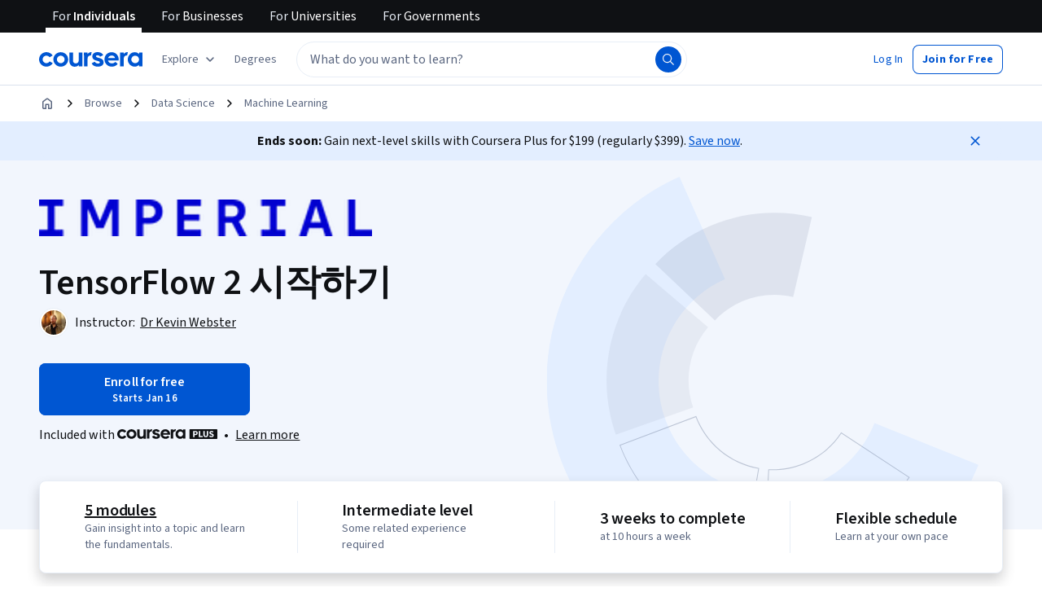

--- FILE ---
content_type: application/javascript
request_url: https://d3njjcbhbojbot.cloudfront.net/webapps/r2-builds/br/consumer-description-page/en.37.df67f109797d62be813a.js
body_size: 6050
content:
(window.webpackJsonp=window.webpackJsonp||[]).push([[37],{"92MJ":function(module,exports){exports.default={"ar":true,"az":true,"de":true,"el":true,"es":true,"fa-af":true,"fr":true,"hi":true,"hu":true,"id":true,"it":true,"ja":true,"kk":true,"ko":true,"nl":true,"pl":true,"ps":true,"pt":true,"ru":true,"sv":true,"th":true,"tr":true,"uk":true,"uz":true,"vi":true,"zh":true,"zh-hk":"zh-tw","zh-mo":"zh-tw","zh-tw":true}},Dt9W:function(module,exports,e){},QYAm:function(module,e,t){"use strict";t.r(e);var n,a,o,c,r,i,u,s,l=t("pVnL"),d=t.n(l),g=t("3tO9"),p=t.n(g),m=t("q1tI"),b=t("L1vm"),h=t("vXr1"),v=t("RIqP"),f=t.n(v),O=t("J4zp"),j=t.n(O),y=t("VkAN"),S=t.n(y),k=t("Puqe"),w=t.n(k),x=t("sEfC"),N=t.n(x),C=t("OhL7"),T=t("TSYQ"),A=t.n(T),R=t("Qyje"),q=t.n(R),E=t("al67"),I=t("FdHa"),P=t("Gok7"),U=t("fdGY"),F=t("mHyk"),D=t("MtQe"),L=t("sQ/U"),useIsLihp=function(){var e,t=Object(h.c)();return(null==t?void 0:null===(e=t.pathname)||void 0===e?void 0:e.startsWith("/home"))||"/"===(null==t?void 0:t.pathname)&&Object(L.c)()},M=t("ZMpa"),z=t("8LBY"),Q=t("5HkX"),H=t("wszI"),B=t("IDuc"),J=t("SA+Z"),V=t.n(J),W=t("9SSd"),X=t.n(W),AutoCompleteAriaSuggestions_AutoCompleteAriaSuggestions=function(e){var t,n=e.ariaContent,a=e.isFocused,o=e.isLoading,c=V()(n),r=c[0],i=c.slice(1);if(!a)return null;var u=(null==r?void 0:r.hits)||[],s=r&&!r.sectionTitle&&(null==u?void 0:u.length)>0,l=(null==i?void 0:i.length)>0,d=(null==u?void 0:u.length)>1,g=((null===(t=i[0])||void 0===t?void 0:t.sectionTitle)||"").toLowerCase(),p=g.includes("recent"),b=g.includes("popular"),h=X()("Use up and down arrow to navigate or enter to search"),v=X()("Popular Suggestions, #{interactionNote}",{interactionNote:h});p&&(v=X()("Popular Suggestions and Recent Searches, #{interactionNote}",{interactionNote:h})),b&&(v=X()("Popular Suggestions and Popular Searches, #{interactionNote}",{interactionNote:h}));var f=d?X()("#{numOfSuggestions} suggestions and other sections, #{interactionNote}",{numOfSuggestions:u.length,interactionNote:h}):X()("1 suggestion and other sections, #{interactionNote}",{interactionNote:h}),O=l?f:X()("1 suggestion, #{interactionNote}",{interactionNote:h}),j=s?O:v;n||(j="");var y=o?X()("Loading"):j;return(m.createElement("div",null,y))},Y=m.memo(AutoCompleteAriaSuggestions_AutoCompleteAriaSuggestions),Z=t("fsL8"),K=t.n(Z),G=t("yXPU"),ee=t.n(G),te=t("1h/R"),ne=t.n(te),ae=t("l1rq"),oe=t("ZJgU"),ce=t("ALLZ"),re=t("sOkY"),ie=t("CYnp"),ue=t("QwEp"),se=t.n(ue),le={onboardingSuggestion:Object(C.c)(n||(n=S()(["\n    padding: 0 var(--cds-spacing-300);\n\n    "," {\n      margin-left: calc(var(--cds-spacing-300) * -1);\n      margin-right: calc(var(--cds-spacing-300) * -1);\n    }\n\n    .react-autosuggest__suggestion--highlighted & {\n      background-color: var(--cds-color-blue-25);\n    }\n  "])),I.a.down("sm")),onboardingSuggestionButton:Object(C.c)(a||(a=S()(["\n    margin-bottom: 2px;\n\n    &:hover {\n      background-color: var(--cds-color-blue-25);\n      text-decoration: none;\n    }\n  "])))},searchbar_AutoCompleteSuggestion=function(e){var t,n,a,c,r="Search_ProductHit"===e.indexName,i=A()("section-item","horizontal-box","align-items-vertical-center",{"direct-match-section":r}),u=null!==(t=e.partners)&&void 0!==t&&t[0]?", ".concat(e.partners[0]):"",s="".concat(e.name).concat(u,".");return e.sectionTitle&&(s="".concat(e.sectionTitle,": ").concat(e.name).concat(u,".")),"Search_RedirectHit"===e.__typename?(s="".concat(e.name," ").concat(se()("Take a short quiz")),Object(C.d)(re.a,{trackingName:"autocomplete_item",data:{name:e.name,objectID:e.objectID},withVisibilityTracking:!0,"aria-label":s,css:le.onboardingSuggestion},Object(C.d)(ae.a,{component:"p",variant:"bodyPrimary"},e.name,Object(C.d)(oe.a,{css:le.onboardingSuggestionButton,icon:o||(o=Object(C.d)(ce.a,null)),variant:"ghost",size:"small"},se()("Take a short quiz"))))):Object(C.d)(re.a,{trackingName:"autocomplete_item",data:{name:e.name,objectID:e.objectID},withVisibilityTracking:!0,className:i,"aria-label":s},(null===(n=e.image)||void 0===n?void 0:n.imageUrl)&&Object(C.d)("div",{className:"image-container"},Object(C.d)(ie.a,{className:"item-photo",src:e.image.imageUrl,alt:se()("Suggestion Image"),imgParams:{fit:"fill",auto:"format,compress"},width:e.image.size,height:e.image.size,"aria-hidden":!0})),!(null!==(a=e.image)&&void 0!==a&&a.imageUrl)&&Object(C.d)("div",{style:{width:32}}),Object(C.d)("div",{className:"vertical-box"},e.sectionTitle?Object(C.d)(P.a,null,Object(C.d)("span",{className:"item-name body-1-text","aria-hidden":!0},"".concat(e.sectionTitle,": "))):"",Object(C.d)("span",{className:"item-name body-1-text","aria-hidden":!0},e.name),null!==(c=e.partners)&&void 0!==c&&c[0]?Object(C.d)("span",{className:"partner-name","aria-hidden":!0},e.partners[0]):""))},de=t("w+Vu"),ge=t("NzkX"),pe=t("xDgu"),me=t("dOVL"),be=t("uO1N"),he=t("oxo/"),AutoCompleteInput_renderItemsContainer=function(e){var t=e.containerProps,n=e.children,a=n?"".concat(t.role):void 0;return m.createElement("div",d()({},t,{role:a||"listbox","aria-label":X()("Autocomplete results")}),n)},AutoCompleteInput_renderSectionTitle=function(e){var t=e.sectionTitle;return e&&0!==e.hits.length&&t?m.createElement("div",{className:"section-title-box horizontal-box"},m.createElement("span",{className:"headline-1-text section-title"},t)):null},AutoCompleteInput_AutoCompleteInput=function(e){var t,n,a,o,c,r,i,u=e.autocompleteSuggestions,s=e.shouldFocusSearch,l=e.pageLocation,d=e.track,g=e.isSearchPage,b=e.onSearchFocus,v=e.storeInputReference,f=e.onSuggestionHighlighted,O=e.blurAutocomplete,j=e.currentText,y=e.setCurrentText,S=e.autocompleteSuggestionsAvailable,k=e.isFocused,x=e.setIsFocused,N=e.debouncedAriaTextUpdate,C=e.debouncedRefineAndTrack,T=e.searchIsOpen,A=Object(h.d)(),R=Object(h.c)(),E=Object(F.d)(),I=Object(ge.b)().getSearchResults,P=null===(t=I(de.o)||{})||void 0===t?void 0:null===(n=t.source)||void 0===n?void 0:n.indexName,U=(null===(a=I(de.o)||{})||void 0===a?void 0:null===(o=a.aiSearchMetadata)||void 0===o?void 0:o.isEligibleForAiGeneratedSummary)&&g,D=Object(m.useRef)(!1),L=Object(m.useRef)(),M=null===(c=window)||void 0===c?void 0:c.location.pathname,z=Object(m.useCallback)((function(e){v(e),null!=e&&e.input&&(L.current=e.input)}),[v]),Q=g&&k&&(null===(r=window)||void 0===r?void 0:r.innerWidth)<=de.e;Object(m.useEffect)((function(){var e;null==(e=document.querySelector(".react-autosuggest__container"))||e.removeAttribute("aria-expanded")})),i=l===de.p.FrontPage||l===de.p.FrontPageBanner?X()("Search 'python' or 'front-end developer'"):U?X()("Ask Coursera AI or Search"):X()("What do you want to learn?");var H=function(){var e=ee()(K()().mark((function _callee(e){var t,n,a,o,c,r,i,u;return K()().wrap((function(s){for(;;)switch(s.prev=s.next){case 0:if("Escape"!==e.key){s.next=4;break}O(),s.next=21;break;case 4:if("Enter"!==e.key||D.current){s.next=21;break}if(Object(be.a)(j,R.query)){s.next=11;break}return e.preventDefault(),e.stopPropagation(),x(!0),null==L||null===(t=L.current)||void 0===t||t.focus(),s.abrupt("return");case 11:n=w()(R.query,["query","page","sortBy"]),a=q.a.stringify(n),o="".concat(de.h,"?query=").concat(encodeURIComponent(j)),c=j.replace(/\s+/g," "),r="".concat(de.h,"?query=").concat(encodeURIComponent(c)),i=a?"".concat(r,"&").concat(a):r,E("perform_search",{searchedQuery:j,filter:Object(he.a)(i)}),Object(pe.g)(j),d({action:"search",trackingName:"autocomplete_query",trackingData:{searchText:j,page:M,autocompleteSuggestionsAvailable:S,indexName:P}}),g?(A(o),O()):(d({action:"search",trackingName:"algolia_search_page_query_updated",trackingData:{searchText:j,page:M,indexName:P}}),null===(u=window)||void 0===u||u.location.assign(i));case 21:D.current=!1;case 22:case"end":return s.stop()}}),_callee)})));return function(t){return e.apply(this,arguments)}}(),B=function(){var e=ee()(K()().mark((function _callee2(e,t){var n,a,o,c,r,i,u,s,l,m,b,h;return K()().wrap((function(e){for(;;)switch(e.prev=e.next){case 0:n=t.suggestion,a=t.method,x(!1),"enter"===a&&(D.current=!0),o=w()(R.query,"query"),c=q.a.stringify(p()({},o)),r=Object(me.e)(n,j),"onboarding_link"===n.objectID&&E("click_button",{button:{name:"start_onboarding"},form:{name:"search_dropdown"}}),E("click_autocomplete_suggestions",r),n.objectUrl||Object(pe.g)(n.name),i=Object(pe.b)(n),n.objectUrl?(d({action:"search",trackingName:n.trackingName,trackingData:p()(p()({},i),{},{searchText:j,page:M,hitType:n.trackingName})}),s="Search_RedirectHit"===n.__typename?n.objectUrl:"".concat(n.objectUrl,"?").concat(c),null===(u=window)||void 0===u||u.location.assign(s)):(l="".concat(de.h,"?query=").concat(encodeURIComponent(n.name)),m=c?"".concat(l,"&").concat(c):l,b="".concat(de.h,"?query=").concat(encodeURIComponent(n.name)),E("perform_search",{searchedQuery:j,sourceLinkCategory:"autocomplete_suggestions",filter:Object(he.a)(m)}),d({action:"search",trackingName:n.trackingName,trackingData:p()(p()({},i),{},{searchText:j,page:M,hitType:n.trackingName})}),g?A(b):null===(h=window)||void 0===h||h.location.assign(m));case 11:case"end":return e.stop()}}),_callee2)})));return function(t,n){return e.apply(this,arguments)}}();return m.createElement(ne.a,{suggestions:u,multiSection:!0,focusInputOnSuggestionClick:!1,onSuggestionsFetchRequested:function(){return{}},onSuggestionSelected:B,onSuggestionsClearRequested:function(){return{}},onSuggestionHighlighted:f,getSuggestionValue:function(e){return e&&e.name},renderSuggestion:searchbar_AutoCompleteSuggestion,renderSuggestionsContainer:AutoCompleteInput_renderItemsContainer,shouldRenderSuggestions:function(){return!0},alwaysRenderSuggestions:T||Q||k,inputProps:{id:"search-autocomplete-input",placeholder:i,value:j,onChange:function(e,t){var n=t.newValue,a=t.method;y(n||""),N(),["type","click"].includes(a)&&n!==j&&C(n)},onKeyDown:H,onFocus:function(){var e;N(),d({action:"search",trackingName:"autocomplete_focused",trackingData:{page:null===(e=window)||void 0===e?void 0:e.location.pathname,indexName:P}}),x(!0),null==b||b()},onBlur:function(){x(!1)},autoFocus:s,"aria-label":i,role:"textbox","aria-controls":"autocompleteARIASuggestions"},renderSectionTitle:AutoCompleteInput_renderSectionTitle,getSectionSuggestions:function(e){var t;return null!==(t=null==e?void 0:e.hits)&&void 0!==t?t:[]},ref:z})},ve=m.memo(AutoCompleteInput_AutoCompleteInput),fe=t("MSQS"),Oe=t("SZQJ"),je=t("Jh2F"),ye=t("jI2Z"),Se=t("xB0D"),ke=t("hwvE"),we={preUnifiedAutoComplete:Object(C.c)(c||(c=S()(["\n    /* As per PageHeader.styl, mobile header kicks in at 1060px; these styles are for desktop only */\n    @media (min-width: 1061px) {\n      .react-autosuggest__container > input {\n        border-radius: 24px !important;\n        padding: var(--cds-spacing-100) var(--cds-spacing-200) !important;\n        border: 1px solid var(--cds-color-grey-50) !important;\n        color: var(--cds-color-grey-600) !important;\n        line-height: 24px !important;\n        height: 44px !important;\n      }\n\n      .search-button .magnifier-wrapper {\n        right: 3px;\n        border-radius: 24px;\n        width: 32px;\n        height: 32px;\n        padding: var(--cds-spacing-100);\n        margin-right: var(--cds-spacing-50);\n        margin-top: 6px;\n        border: 1px solid transparent;\n      }\n    }\n  "]))),onboardingAutocompleteItem:function(e){return Object(C.c)(r||(r=S()(["\n    .react-autosuggest__suggestions-list {\n      padding-left: 0;\n    }\n    #react-autowhatever-1-section-","-item-0.react-autosuggest__suggestion--highlighted {\n      background-color: transparent;\n    }\n    #react-autowhatever-1-section-","-item-0 {\n      padding: 0;\n      border-top: 1px solid var(--cds-color-grey-25);\n      padding-top: var(--cds-spacing-200);\n      list-style-type: none;\n      "," {\n        margin: var(--cds-spacing-200);\n      }\n    }\n  "])),e-1,e-1,I.a.down("sm"))}},AutoComplete_AutoComplete=function(e){var t,n,a=e.enableOneStepSearch,o=void 0!==a&&a,c=e.shouldShowExposedSearchAndReg,r=void 0!==c&&c,l=e.pageLocation,g=e.isSearchPage,b=void 0!==g&&g,v=e.track,O=e.collectionRecommendations,y=e.query,S=e.shouldFocusSearch,k=e.searchIsOpen,x=e.hideMobileSearchPage,T=Object(h.d)(),R=Object(h.c)(),I=Object(F.d)(),L=Object(m.useState)([]),J=j()(L,2),V=J[0],W=J[1],Z=Object(m.useState)([]),K=j()(Z,2),G=K[0],ee=K[1],te=Object(m.useState)(S||!1),ne=j()(te,2),ae=ne[0],oe=ne[1],ce=Object(m.useRef)(),re=Object(m.useRef)(),ie=Object(m.useState)([]),ue=j()(ie,2),se=ue[0],le=ue[1],he=Object(m.useState)(""),_e=j()(he,2),xe=_e[0],Ne=_e[1],Ce=Object(m.useState)(!1),Te=j()(Ce,2),Ae=Te[0],Re=Te[1],qe=Object(m.useState)(y||""),Ee=j()(qe,2),Ie=Ee[0],Pe=Ee[1],Ue=Object(m.useRef)(),Fe=Object(ge.b)(),De=Fe.getSearchResults,Le=Fe.updateQuery,Me=Fe.isLoading,ze=De(de.o),Qe=ze||{},He=Qe.elements,Be=Qe.source,Je=Qe.query,Ve=null==Be?void 0:Be.indexName,We=De(de.v),Xe=(We||{}).elements,Ye=((null==He?void 0:He.length)||0)+((null==Xe?void 0:Xe.length)||0)>0,Ze=null===(t=window)||void 0===t?void 0:t.location.pathname,Ke=R.search?"".concat(R.pathname).concat(R.search):R.pathname,Ge=Object(Q.a)({referrer:Ke}).onboardingUrl,$e=Object(m.useMemo)((function(){return Object(pe.d)(Ge)}),[Ge]),et=Object(z.d)(),tt=et?we.onboardingAutocompleteItem(V.length):void 0,nt=Object(M.a)(),at=Object(ye.a)(),ot=Object(Se.a)(),ct=useIsLihp(),rt=nt||at||ot||ct;ae&&(Object(z.d)(),Object(je.b)(rt));var it=Object(m.useCallback)((function(e){var t=e.suggestion;return Ne((null==t?void 0:t.name)||"")}),[]),ut=Object(m.useCallback)((function(){clearTimeout(ce.current),se.length>0&&le([]),ce.current=setTimeout((function(){return Re(!0)}),Oe.a)}),[se.length]),st=Object(m.useMemo)((function(){return Object(me.c)(Je||"",ze,We,O)}),[Je,ze,We,O]);Object(m.useEffect)((function(){Ae&&!Me&&(le(st),Re(!1))}),[V,Me,st,Ae]);var lt=Object(m.useCallback)((function(e){var t;v({action:"search",trackingName:"algolia_search_input_change",trackingData:{newSearchValue:Object(ke.b)(e),page:null===(t=window)||void 0===t?void 0:t.location.pathname,indexName:Ve}}),Le(e)}),[v,Le,Ve]),dt=Object(m.useCallback)((function(e){clearTimeout(re.current),re.current=setTimeout((function(){lt(e)}),Oe.k)}),[lt]),gt=Object(m.useCallback)((function(e,t){null==e||e.forEach((function(e){if(e){"onboarding_link"===e.objectID&&I("view_button",{button:{name:"start_onboarding"}});var n=Object(me.e)(e,t);I("view_autocomplete_suggestions",n)}}))}),[I]),pt=Object(m.useMemo)((function(){return N()((function(e){gt(e,Ie)}),Oe.k)}),[Ie,gt]),blurAutocomplete=function(){var e;null==Ue||null===(e=Ue.current)||void 0===e||e.blur(),oe(!1),null==x||x()};Object(m.useEffect)((function(){var e,t;y&&"undefined"!=typeof window&&dt(y);var n=null===(e=document)||void 0===e?void 0:null===(t=e.getElementsByClassName("react-autosuggest__container"))||void 0===t?void 0:t[0];return n&&(n.removeAttribute("role"),n.removeAttribute("aria-haspopup")),function(){clearTimeout(ce.current)}}),[]),Object(m.useEffect)((function(){Ie!==y&&Pe(y)}),[y]),Object(m.useEffect)((function(){var e;if((null===(e=window)||void 0===e?void 0:e.innerWidth)<=de.e){var t,n=!b&&l!==de.p.FrontPage&&l!==de.p.FrontPageBanner;if(k)oe(!0),null==Ue||null===(t=Ue.current)||void 0===t||t.focus();else if(!k&&n){var a;oe(!1),null==Ue||null===(a=Ue.current)||void 0===a||a.blur()}}}),[e]),Object(m.useEffect)((function(){var hideMobileSearchPageOnScreenResize=function(){var e;(null===(e=window)||void 0===e?void 0:e.innerWidth)>de.e&&blurAutocomplete()};return window.addEventListener("resize",hideMobileSearchPageOnScreenResize,{passive:!0}),function(){window.removeEventListener("resize",hideMobileSearchPageOnScreenResize)}}),[]),Object(m.useEffect)((function(){Me||W(et?[].concat(f()(st),[$e]):st)}),[Me,st,et,$e]),Object(m.useEffect)((function(){var e=V.map((function(e){return e.hits})).flat(),t=JSON.stringify(e)!==JSON.stringify(G);ae&&t&&(ee(e),pt(e))}),[Ie,V,ae,pt,G]);var mt=A()("rc-AutoComplete horizontal-box isLohpRebrand",{isFocused:ae,isExposedSearch:r,isOneStepSearchForTablet:o&&!r}),bt=Object(m.useCallback)((function(){var e;y&&S&&(null==Ue||null===(e=Ue.current)||void 0===e||e.setSelectionRange(y.length,y.length))}),[y,S]),ht=Object(m.useCallback)((function(e){null!==e&&(Ue.current=e.input,bt())}),[bt]),clearSearchQueryAndCloseContainer=function(e){e.preventDefault(),Pe(""),blurAutocomplete()},searchButtonOnClick=function(e){if(e.preventDefault(),Object(be.a)(Ie,R.query)){var t,n=w()(R.query,"query"),a=q.a.stringify(n),o="".concat(de.h,"?query=").concat(encodeURIComponent(Ie),"&").concat(a),c="".concat(de.h,"?query=").concat(encodeURIComponent(Ie));if(b)T(c);else null===(t=window)||void 0===t||t.location.assign(o);I("perform_search",{searchedQuery:Ie}),v({action:"search",trackingName:"autocomplete_query",trackingData:{searchText:Ie,page:Ze,autocompleteSuggestionsAvailable:Ye,indexName:Ve}}),v({action:"search",trackingName:"algolia_search_page_query_updated",trackingData:{searchText:Ie,page:Ze,indexName:Ve}}),blurAutocomplete()}},vt=p()(p()({},e),{},{autocompleteSuggestions:V,storeInputReference:ht,onSuggestionHighlighted:it,blurAutocomplete:blurAutocomplete,currentText:Ie,setCurrentText:Pe,autocompleteSuggestionsAvailable:Ye,setIsFocused:oe,isFocused:ae,debouncedAriaTextUpdate:ut,debouncedRefineAndTrack:dt});return Object(C.d)(H.a.Consumer,null,(function(e){var t=e.isSimplifiedPageHeader;return Object(C.d)("div",d()({"data-testid":"AutoComplete",className:mt,style:ae?{zIndex:4001}:{}},t?{css:[we.preUnifiedAutoComplete,tt]}:{css:tt}),l===de.p.FrontPage||l===de.p.FrontPageBanner?Object(C.d)(fe.a,{searchButtonOnClick:searchButtonOnClick,isFocused:ae,pageLocation:l},Object(C.d)(ve,vt)):Object(C.d)(m.Fragment,null,Object(C.d)("button",{type:"button",className:"nostyle mobile-magnifier left-hand-search-btn","aria-label":X()("Submit Search"),onMouseDown:searchButtonOnClick,onKeyPress:function(e){return Object(E.a)(e,searchButtonOnClick)}},i||(i=Object(C.d)(D.a,{fill:"var(--cds-color-grey-25)"}))),Object(C.d)(ve,vt),Object(C.d)("button",{type:"button",className:"nostyle search-button","aria-label":X()("Submit Search"),onClick:searchButtonOnClick,onKeyPress:function(e){return Object(E.a)(e,searchButtonOnClick)}},u||(u=Object(C.d)(D.a,{fill:"var(--cds-color-grey-25)"})))),Object(C.d)(P.a,null,Object(C.d)("div",{"aria-live":"polite","aria-atomic":"true",id:"autocompleteARIASuggestions",role:"region"},!xe&&(n||(n=Object(C.d)(Y,{isFocused:ae,isLoading:Me,ariaContent:se}))))),ae&&Object(C.d)(B.a,{trackingName:"close_auto_complete",className:"nostyle cancel-button","aria-label":X()("Close Search Auto Complete"),"data-testid":"close_auto_complete",onMouseDown:clearSearchQueryAndCloseContainer,onKeyPress:function(e){return Object(E.a)(e,clearSearchQueryAndCloseContainer)}},s||(s=Object(C.d)(U.a,{color:"interactive",size:"medium"}))))}))},_e=m.memo(AutoComplete_AutoComplete),xe=t("d4st");t("noZS"),t("3WF5"),t("QVEU"),t("bt/X");t("mXnn"),e.default=function(e){var t,n,a=Object(b.b)(),o=Object(h.c)(),c=(n=(null===(t=o.query)||void 0===t?void 0:t.query)||"",String((Array.isArray(n)?n[0]:n)||"")),r=Object(m.useMemo)((function(){return"/search"===o.pathname?Oe.h.map((function(e){return e.id===de.o?p()(p()({},e),{},{requestOrigin:{pageType:de.m.SERP,segmentType:de.n.CONSUMER}}):e})):Oe.h}),[o.pathname]);return m.createElement(xe.a,{searchConfigs:r},m.createElement(_e,d()({track:a,query:c||e.startingQuery||""},e)))}},QwEp:function(module,exports,e){var t=e("92MJ"),n=t.default?t.default:{},a=(0,e("HdzH").default)(n);a.getLocale=function(){return"en"},module.exports=a},"bt/X":function(module,exports,e){var t=e("hypo"),n=e("UMY1"),a=Object.prototype.hasOwnProperty,o=n((function(e,n,o){a.call(e,o)?e[o].push(n):t(e,o,[n])}));module.exports=o},mXnn:function(module,exports,e){e("Dt9W")},noZS:function(module,exports,e){var t=e("hypo"),n=e("JC6p"),a=e("ut/Y");module.exports=function(e,o){var c={};return o=a(o,3),n(e,(function(e,n,a){t(c,n,o(e,n,a))})),c}}}]);
//# sourceMappingURL=en.37.df67f109797d62be813a.js.map